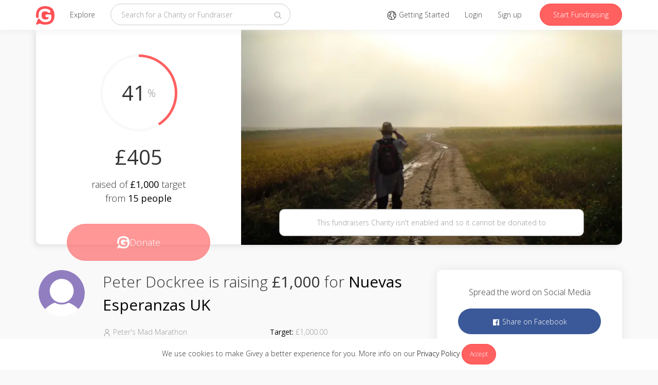

--- FILE ---
content_type: text/html; charset=utf-8
request_url: https://www.givey.com/wdfwfsplxu
body_size: 8542
content:
<!DOCTYPE html>
<html>
  <head>
    
<title>
    Peter&#39;s Mad Marathon
      -
      Online Social Fundraising Donation Platform
    | Givey
</title>
<meta charset="utf-8">
<meta name="viewport" content="width=device-width, initial-scale=1">

<meta name="author" content="Givey.com">
<meta name="copyright" content="Givey.com">
<meta name="robots" content="all">

<meta property="fb:app_id" content="435108327171831">
<meta property="og:title" content="Peter&#39;s Mad Marathon on Givey">
<meta property="og:url" content="https://www.givey.com/wdfwfsplxu">

  <meta property="og:description" content="On 25th October I'll be attempting to cover the 26.2 miles of the Beachy Head Marathon - hills, cross country terrain and over 200 steps! Please consider sponsoring me to help this great cause and encourage me up those hills!">
  <meta name="description" content="On 25th October I'll be attempting to cover the 26.2 miles of the Beachy Head Marathon - hills, cross country terrain and over 200 steps! Please consider sponsoring me to help this great cause and encourage me up those hills!">
  <meta name="twitter:description" content="On 25th October I'll be attempting to cover the 26.2 miles of the Beachy Head Marathon - hills, cross country terrain and over 200 steps! Please consider sponsoring me to help this great cause and encourage me up those hills!">

  <meta property="og:image" content="https://res.cloudinary.com/givey/image/upload/v1467107824/hero_images/wdfwfsplxu.jpg">
  <meta name="twitter:image" content="https://res.cloudinary.com/givey/image/upload/v1467107824/hero_images/wdfwfsplxu.jpg">

<meta property="og:type" content="giveyhq:fundraiser">

<meta name="twitter:card" content="summary">
<meta name="twitter:site" content="@GiveyHQ">
<meta name="twitter:title" content="Peter&#39;s Mad Marathon on Givey">

<meta name="p:domain_verify" content="b9c4dd783ecfefc63f6271b8640bd7c7">

<link href="https://www.givey.com/wdfwfsplxu" rel="canonical">
<link href="https://www.givey.com/assets/touchicon-ac384993c57835381aca5264c9d0984a4737fe855b7af728d5c017a9b2aeae56.png" rel="apple-touch-icon">

    <meta name="csrf-param" content="authenticity_token" />
<meta name="csrf-token" content="q-XDX_bYuLkzkyPW7BpNxGIzgubuJHy25qDSy7kUP5VDHucSxgX0zfcTJMlvgoQByk6UYEZ5Wps6_B987Ugjtw" />
    <link rel="icon" type="image/x-icon" href="https://www.givey.com/assets/favicon-9a2d3f4d37fa566ad9066c29253b4a1efc158b8597a16a3eb9d0047e16f8526c.png" />
    <link rel="preconnect" href="https://fonts.googleapis.com">
    <link rel="preconnect" href="https://fonts.gstatic.com" crossorigin>
    <link href="https://fonts.googleapis.com/css2?family=Montserrat:wght@300;400;500;600;700&family=Open+Sans:wght@300;400;500;600;700&display=swap" rel="stylesheet">
    <link rel="stylesheet" href="https://www.givey.com/assets/application-82b3f1f2845f3a8fdd8696f3c0827848794004208d0d8c1099d3e3753f63fb56.css" media="all" />
    
    <script src="https://www.givey.com/vite/assets/application-CAf2TWnE.js" crossorigin="anonymous" type="module"></script><link rel="modulepreload" href="https://www.givey.com/vite/assets/_commonjsHelpers-Cpj98o6Y.js" as="script" crossorigin="anonymous"><link rel="stylesheet" href="https://www.givey.com/vite/assets/application-tn0RQdqM.css" media="screen" />

  </head>

  <body class="fundraisers fundraisers action-show">
    <div class="cookie-law">
      We use cookies to make Givey a better experience for you. More info on our
      <a href="/privacy">Privacy Policy</a>
      <a class="cookie-law-close btn btn-sm btn-primary" href="#">Accept</a>
    </div>

      <nav class="navbar navbar-default navbar-fixed-top">
  <div class="container">
    <div class="navbar-header">
      <button class="navbar-toggle collapsed main-nav-collapse" type="button" data-toggle="collapse" data-target="#navbar-collapse">
        <span class="sr-only">Toggle navigation</span>
        <svg xmlns="http://www.w3.org/2000/svg" viewBox="0 0 32 32" width="16" height="16" fill="currentColor" class="carbon-icon"><path d="M4 6H28V8H4zM4 24H28V26H4zM4 12H28V14H4zM4 18H28V20H4z"/></svg>
      </button>
      <a class="navbar-brand" href="/">
        <img class="givey-logo-icon" width="50" height="50" src="https://www.givey.com/assets/logo-c4984a6b4b6a24f2ba0f98811565da3b0ce258a2dd51419f7a7dee684fa8dd1c.png" />
</a>      <ul class="nav navbar-nav">
        <li class="nav-explore-link ">
          <a href="/explore">Explore</a>
        </li>
      </ul>
    </div>
    <div class="collapse navbar-collapse" id="navbar-collapse">
      <form class="navbar-form navbar-left" data-no-validate="true" action="/charities" accept-charset="UTF-8" method="get">
        <div class="form-group">
          <input type="text" name="q" id="q" placeholder="Search for a Charity or Fundraiser" class="form-control search-input global-search" />
        </div>
        <button class="search-button" type="submit">
          <svg xmlns="http://www.w3.org/2000/svg" viewBox="0 0 32 32" width="16" height="16" fill="currentColor" class="carbon-icon"><path d="M29,27.5859l-7.5521-7.5521a11.0177,11.0177,0,1,0-1.4141,1.4141L27.5859,29ZM4,13a9,9,0,1,1,9,9A9.01,9.01,0,0,1,4,13Z"/></svg>
        </button>
</form>      <ul class="nav navbar-nav navbar-right">
        <li>
          <a href="/tours">
            <svg xmlns="http://www.w3.org/2000/svg" viewBox="0 0 32 32" width="20" height="20" fill="currentColor" class="carbon-icon"><path d="M16,2A14,14,0,1,0,30,16,14.0158,14.0158,0,0,0,16,2Zm5,3.1055a12.0136,12.0136,0,0,1,2.9158,1.8994L23.5034,8H21ZM13.3784,27.7026A11.9761,11.9761,0,0,1,8.1157,6.9761L9.4648,9h3.3423l-1.5,4H7.2793L5.8967,17.1475,8.4648,21h5l1.4319,2.1475ZM16,28c-.2034,0-.4016-.02-.6025-.03l1.3967-4.19a1.9876,1.9876,0,0,0-.2334-1.7412l-1.4319-2.1475A1.9962,1.9962,0,0,0,13.4648,19h-3.93L8.1033,16.8525,8.7207,15H11v2h2V14.1812l2.9363-7.83-1.8726-.7022L13.5571,7H10.5352L9.728,5.7891A11.7941,11.7941,0,0,1,19,4.395V8a2.0025,2.0025,0,0,0,2,2h2.5857A1.9865,1.9865,0,0,0,25,9.4141l.1406-.1407.2818-.68A11.9813,11.9813,0,0,1,27.3,12H22.5986a1.9927,1.9927,0,0,0-1.9719,1.665L20.03,17.1064a1.99,1.99,0,0,0,.991,2.086l2.1647,1.4638,1.4585,3.646A11.9577,11.9577,0,0,1,16,28Zm8.8145-8.6563L22.1,17.5088l-.1-.06L22.5986,14h5.2207a11.743,11.743,0,0,1-1.7441,8.4951Z"/></svg>
            <span class="hidden-md">Getting Started</span>
</a>        </li>
          <li>
            <a href="/login">Login</a>
          </li>
          <li>
            <a href="/signup">Sign up</a>
          </li>

          <li>
            <a class="navbar-link btn btn-primary hidden-xs hidden-sm" href="/fundraisers/new">Start Fundraising</a>
            <a class="navbar-link visible-xs visible-sm" href="/fundraisers/new">
              <svg xmlns="http://www.w3.org/2000/svg" viewBox="0 0 32 32" width="16" height="16" fill="currentColor" class="carbon-icon"><path d="M2 26H30V28H2zM25.4 9c.8-.8.8-2 0-2.8 0 0 0 0 0 0l-3.6-3.6c-.8-.8-2-.8-2.8 0 0 0 0 0 0 0l-15 15V24h6.4L25.4 9zM20.4 4L24 7.6l-3 3L17.4 7 20.4 4zM6 22v-3.6l10-10 3.6 3.6-10 10H6z"/></svg>
              Start Fundraising
</a>          </li>
      </ul>
    </div>
  </div>
</nav>

      
    

<div class="container">
  <header class="profile-header ">
    <div class="clearfix">
      <div class="profile-header-left">
        <div class="radial-progress progress-41">
          <div class="radial-progress-bar">
            <p>
              41
            </p>
            <p class="percentage-icon">%</p>
          </div>
        </div>
        <p class="amount-raised">
            £405
        </p>
        <p class="amount-target">
            raised of
            <span>£1,000</span>
            target from
          <span>
            15 people
          </span>
        </p>
        <a class="donate-button disabled" href="/donations/new?charity_id=7775&amp;fundraiser_id=1499">
          <img width="24" height="24" src="https://www.givey.com/assets/logo-white-236af8d375f57b5ffb8542cf08fb4d80be59386cf302b9edc8f329041f7a7f76.png" />
          <span>Donate</span>
</a>      </div>
      <div class="profile-header-right background-red">
        <img alt="" class="hero-image" src="https://res.cloudinary.com/givey/image/upload/c_fill,h_420,w_740/f_auto/v1467107824/hero_images/wdfwfsplxu.jpg" title="" />
          <div class="alert alert-white text-center">
              <p>This fundraisers Charity isn't enabled and so it cannot be donated to</p>
          </div>
      </div>
    </div>
  </header>

  <div class="row">
    <div class="col-md-8 col-xs-12 col-sm-12">
      <div class="profile-info">
        <div class="profile-info-header">
          <div class="row">
            <div class="col-md-2 col-xs-12 col-sm-12 hidden-xs hidden-sm">
              <div class="avatar avatar-medium"><a href="/peterdockree"><img class="avatars-peterdockree" width="90" height="90" src="https://res.cloudinary.com/givey/image/upload/w_90,h_90/default_user_purple.png" /></a></div>
            </div>
            <div class="col-xs-12 col-sm-12 visible-xs visible-sm">
            </div>

            <div class="col-md-10 col-xs-12 col-sm-12">
              <div class="profile-tagline">
                    Peter Dockree
                    is raising
                    <span class="bold">£1,000</span>
                  for
                  <span class="bold"><a href="/nuevasesperanzas">Nuevas Esperanzas UK</a></span>
              </div>
            </div>
          </div>
        </div>
        <div class="profile-info-footer">
          <div class="row">
            <div class="col-md-2 hidden-xs hidden-sm"></div>
            <div class="col-md-10 col-xs-12 col-sm-12">
              <div class="row">
                <div class="col-xs-6">
                  <svg xmlns="http://www.w3.org/2000/svg" viewBox="0 0 32 32" width="16" height="16" fill="currentColor" class="carbon-icon"><path d="M16 4a5 5 0 11-5 5 5 5 0 015-5m0-2a7 7 0 107 7A7 7 0 0016 2zM26 30H24V25a5 5 0 00-5-5H13a5 5 0 00-5 5v5H6V25a7 7 0 017-7h6a7 7 0 017 7z"/></svg>
                  Peter&#39;s Mad Marathon
                </div>
                <div class="col-xs-3">
                      <span>
                        <strong>Target:</strong>
                        £1,000.00
                      </span>
                </div>
                <div class="col-xs-3">
                </div>
                <div class="col-md-3 hidden-xs hidden-sm"></div>
              </div>
            </div>
          </div>
        </div>
      </div>
      <div class="profile-story">
        <div class="row">
          <div class="col-md-2 col-xs-12 col-sm-12">
            <h5>About</h5>
          </div>
          <div class="col-md-8 col-xs-12 col-sm-12">
            On 25th October I'll be attempting to cover the 26.2 miles of the Beachy Head Marathon - hills, cross country terrain and over 200 steps! Please consider sponsoring me to help this great cause and encourage me up those hills!

            <div
  id="render_async_3693294e391768854620"
  class=""
>
  
</div>


          </div>
        </div>
      </div>

      <div class="panel panel-default timeline">
        <div class="panel-heading">
          <p>Timeline</p>
        </div>
        <div class="panel-body">
          <div
  id="render_async_222a70e3661768854620"
  class=""
>
  
</div>


        </div>
      </div>
    </div>


    <div class="col-md-4 col-xs-12">
      <div class="panel panel-default profile-share-panel">
        <div class="panel-body">
          <p>Spread the word on Social Media</p>
          <a class="btn btn-fb" target="_blank" title="Share with Facebook" data-action="facebook" href="//www.facebook.com/sharer/sharer.php?u=https://www.givey.com/wdfwfsplxu">
            <svg xmlns="http://www.w3.org/2000/svg" viewBox="0 0 32 32" width="16" height="16" fill="currentColor" class="carbon-icon"><path d="M26.67,4H5.33A1.34,1.34,0,0,0,4,5.33V26.67A1.34,1.34,0,0,0,5.33,28H16.82V18.72H13.7V15.09h3.12V12.42c0-3.1,1.89-4.79,4.67-4.79.93,0,1.86,0,2.79.14V11H22.37c-1.51,0-1.8.72-1.8,1.77v2.31h3.6l-.47,3.63H20.57V28h6.1A1.34,1.34,0,0,0,28,26.67V5.33A1.34,1.34,0,0,0,26.67,4Z"/></svg>
            Share on Facebook
</a>          <a class="btn btn-twitter" target="_blank" title="Share with Twitter" data-action="twitter" href="//twitter.com/intent/tweet?status=Peter%27s+Mad+Marathon+on+Givey+https%3A%2F%2Fwww.givey.com%2Fwdfwfsplxu%3Futm_source%3Dtwitter%26utm_campaign%3Dwdfwfsplxu">
            <svg xmlns="http://www.w3.org/2000/svg" viewBox="0 0 32 32" width="16" height="16" fill="currentColor" class="carbon-icon"><path d="M11.5475,25.7523c9.0566,0,14.0102-7.5034,14.0102-14.0102,0-.2131,0-.4253-.0144-.6365,.9637-.697,1.7955-1.5601,2.4566-2.5488-.8987,.3982-1.852,.6594-2.8282,.7747,1.0279-.6154,1.7972-1.5833,2.1648-2.7235-.9666,.5736-2.024,.9778-3.1267,1.1952-1.8648-1.9829-4.984-2.0786-6.9669-.2138-1.2788,1.2026-1.8214,2.9947-1.4245,4.7047-3.9591-.1985-7.6479-2.0685-10.1482-5.1446-1.3069,2.2499-.6394,5.1282,1.5245,6.5731-.7836-.0232-1.5501-.2346-2.2349-.6163v.0624c.0006,2.3439,1.6529,4.3628,3.9504,4.8269-.7249,.1977-1.4855,.2266-2.2234,.0845,.6451,2.0058,2.4937,3.38,4.6003,3.4195-1.7436,1.3703-3.8975,2.1142-6.1152,2.112-.3918-.0008-.7832-.0245-1.1722-.071,2.2518,1.4451,4.8719,2.2116,7.5475,2.208"/></svg>
            Share on Twitter
</a>        </div>
      </div>
      <div class="panel panel-default fundraiser-charity-panel">
        <div class="panel-heading">
          <p>Fundraising for</p>
        </div>
        <div class="panel-body">
          <div class="media"><div class="media-left media-middle"><div class="avatar avatar-medium"><a href="/nuevasesperanzas"><img class="g7hgvmyqdjoxgzhquo9q" width="90" height="90" src="https://res.cloudinary.com/givey/image/upload/c_thumb,h_90,w_90/v1406814071/g7hgvmyqdjoxgzhquo9q.png" /></a></div></div><div class="media-body"><h5 class="media-title"><a href="/nuevasesperanzas">Nuevas Esperanzas UK</a><span></span></h5></div></div>
          <p class="fundraiser-charity-description">
              Nuevas Esperanzas encourages the development of sustainable livelihoods in an environmentally sensitive and disaster vulnerable part of w...
          </p>
        </div>
      </div>
      <div class="panel panel-default profile-donations">
        <div class="panel-heading">
          <p>Donations</p>
        </div>
        <div class="panel-body">
          <div
  id="render_async_5d78fa74b11768854620"
  class=""
>
  
</div>


        </div>
      </div>
    </div>
  </div>
</div>


      <footer>
  <div class="container">

    <div class="footer-links">
      <div class="row">
        <div class="col-md-1 col-xs-12">
          <a href="/">
            <img class="givey-logo-icon" width="32" height="32" src="https://www.givey.com/assets/logo-c4984a6b4b6a24f2ba0f98811565da3b0ce258a2dd51419f7a7dee684fa8dd1c.png" />
</a>        </div>
        <div class="col-md-8 site-links col-xs-12">
          <div class="row">
            <div class="col-md-3 col-xs-6 col-sm-6">
              <h6>About Givey</h6>
              <ul class="list-unstyled">
                <li><a href="/about">About us</a></li>
                <li><a href="https://support.givey.com">FAQ and support</a></li>
                <li><a href="https://blog.givey.com">Givey Blog</a></li>
              </ul>
            </div>
            <div class="col-md-3 col-xs-6 col-sm-6">
              <h6>Site</h6>
              <ul class="list-unstyled">
                <li><a href="/terms">Terms and conditions</a></li>
                <li><a href="/privacy">Privacy policy &amp; GDPR</a></li>
                <li><a href="/contact">Contact us</a></li>
              </ul>
            </div>
            <div class="col-md-3 hidden-xs hidden-sm">
              <h6>Getting started</h6>
              <ul class="list-unstyled">
                <li><a href="/charity">Creating a Charity</a></li>
                <li><a href="/project">Creating a Project</a></li>
                <li><a href="/fundraising">Setting up a Fundraiser</a></li>
              </ul>
            </div>
            <div class="col-md-3 hidden-xs hidden-sm">
              <h6>News</h6>
              <ul class="list-unstyled">
                <li><a target="_blank" rel="nofollow" href="https://charitydigital.org.uk/topics/the-best-online-fundraising-platforms-for-charities-5324">Charity Digital</a></li>
                <li><a target="_blank" rel="nofollow" href="https://community.givey.com/givey-community">Givey Community</a></li>
                <li><a target="_blank" rel="nofollow" href="https://blog.givey.com/2020/11/27/switch2givey/">Switch2Givey</a></li>
              </ul>
            </div>
          </div>
        </div>
        <div class="col-md-3 col-xs-12">
          <div class="footer-social-icons">
            <div class="footer-social-icon">
              <a target="_blank" rel="nofollow" href="https://www.facebook.com/GiveyHQ">
                <svg xmlns="http://www.w3.org/2000/svg" viewBox="0 0 32 32" width="16" height="16" fill="currentColor" class="carbon-icon"><path d="M26.67,4H5.33A1.34,1.34,0,0,0,4,5.33V26.67A1.34,1.34,0,0,0,5.33,28H16.82V18.72H13.7V15.09h3.12V12.42c0-3.1,1.89-4.79,4.67-4.79.93,0,1.86,0,2.79.14V11H22.37c-1.51,0-1.8.72-1.8,1.77v2.31h3.6l-.47,3.63H20.57V28h6.1A1.34,1.34,0,0,0,28,26.67V5.33A1.34,1.34,0,0,0,26.67,4Z"/></svg>
</a>            </div>
            <div class="footer-social-icon">
              <a target="_blank" rel="nofollow" href="https://www.instagram.com/GiveyHQ">
                <svg xmlns="http://www.w3.org/2000/svg" viewBox="0 0 32 32" width="16" height="16" fill="currentColor" class="carbon-icon"><circle cx="22.406" cy="9.594" r="1.44"/><path d="M16,9.8378A6.1622,6.1622,0,1,0,22.1622,16,6.1622,6.1622,0,0,0,16,9.8378ZM16,20a4,4,0,1,1,4-4A4,4,0,0,1,16,20Z"/><path d="M16,6.1622c3.2041,0,3.5837.0122,4.849.07a6.6418,6.6418,0,0,1,2.2283.4132,3.9748,3.9748,0,0,1,2.2774,2.2774,6.6418,6.6418,0,0,1,.4132,2.2283c.0577,1.2653.07,1.6449.07,4.849s-.0122,3.5837-.07,4.849a6.6418,6.6418,0,0,1-.4132,2.2283,3.9748,3.9748,0,0,1-2.2774,2.2774,6.6418,6.6418,0,0,1-2.2283.4132c-1.2652.0577-1.6446.07-4.849.07s-3.5838-.0122-4.849-.07a6.6418,6.6418,0,0,1-2.2283-.4132,3.9748,3.9748,0,0,1-2.2774-2.2774,6.6418,6.6418,0,0,1-.4132-2.2283c-.0577-1.2653-.07-1.6449-.07-4.849s.0122-3.5837.07-4.849a6.6418,6.6418,0,0,1,.4132-2.2283A3.9748,3.9748,0,0,1,8.9227,6.6453a6.6418,6.6418,0,0,1,2.2283-.4132c1.2653-.0577,1.6449-.07,4.849-.07M16,4c-3.259,0-3.6677.0138-4.9476.0722A8.8068,8.8068,0,0,0,8.14,4.63,6.1363,6.1363,0,0,0,4.63,8.14a8.8068,8.8068,0,0,0-.5578,2.9129C4.0138,12.3323,4,12.741,4,16s.0138,3.6677.0722,4.9476A8.8074,8.8074,0,0,0,4.63,23.8605a6.1363,6.1363,0,0,0,3.51,3.51,8.8068,8.8068,0,0,0,2.9129.5578C12.3323,27.9862,12.741,28,16,28s3.6677-.0138,4.9476-.0722a8.8074,8.8074,0,0,0,2.9129-.5578,6.1363,6.1363,0,0,0,3.51-3.51,8.8074,8.8074,0,0,0,.5578-2.9129C27.9862,19.6677,28,19.259,28,16s-.0138-3.6677-.0722-4.9476A8.8068,8.8068,0,0,0,27.37,8.14a6.1363,6.1363,0,0,0-3.51-3.5095,8.8074,8.8074,0,0,0-2.9129-.5578C19.6677,4.0138,19.259,4,16,4Z"/></svg>
</a>            </div>
            <div class="footer-social-icon">
              <a target="_blank" rel="nofollow" href="https://www.youtube.com/GiveyTV">
                <svg xmlns="http://www.w3.org/2000/svg" viewBox="0 0 32 32" width="16" height="16" fill="currentColor" class="carbon-icon"><path d="M29.41,9.26a3.5,3.5,0,0,0-2.47-2.47C24.76,6.2,16,6.2,16,6.2s-8.76,0-10.94.59A3.5,3.5,0,0,0,2.59,9.26,36.13,36.13,0,0,0,2,16a36.13,36.13,0,0,0,.59,6.74,3.5,3.5,0,0,0,2.47,2.47C7.24,25.8,16,25.8,16,25.8s8.76,0,10.94-.59a3.5,3.5,0,0,0,2.47-2.47A36.13,36.13,0,0,0,30,16,36.13,36.13,0,0,0,29.41,9.26ZM13.2,20.2V11.8L20.47,16Z"/></svg>
</a>            </div>
            <div class="footer-social-icon">
              <a target="_blank" rel="nofollow" href="https://www.linkedin.com/company/2459952">
                <svg xmlns="http://www.w3.org/2000/svg" viewBox="0 0 32 32" width="16" height="16" fill="currentColor" class="carbon-icon"><path d="M26.2,4H5.8C4.8,4,4,4.8,4,5.7v20.5c0,0.9,0.8,1.7,1.8,1.7h20.4c1,0,1.8-0.8,1.8-1.7V5.7C28,4.8,27.2,4,26.2,4z M11.1,24.4	H7.6V13h3.5V24.4z M9.4,11.4c-1.1,0-2.1-0.9-2.1-2.1c0-1.2,0.9-2.1,2.1-2.1c1.1,0,2.1,0.9,2.1,2.1S10.5,11.4,9.4,11.4z M24.5,24.3	H21v-5.6c0-1.3,0-3.1-1.9-3.1c-1.9,0-2.1,1.5-2.1,2.9v5.7h-3.5V13h3.3v1.5h0.1c0.5-0.9,1.7-1.9,3.4-1.9c3.6,0,4.3,2.4,4.3,5.5V24.3z"/></svg>
</a>            </div>
            <div class="footer-social-icon">
              <a target="_blank" rel="nofollow" href="https://www.pinterest.co.uk/giveyhq/">
                <svg xmlns="http://www.w3.org/2000/svg" viewBox="0 0 32 32" width="16" height="16" fill="currentColor" class="carbon-icon"><path d="M16,2a14,14,0,0,0-5.1,27,13.24,13.24,0,0,1,0-4l1.65-7A5.05,5.05,0,0,1,12.17,16c0-1.94,1.13-3.4,2.53-3.4a1.76,1.76,0,0,1,1.77,2c0,1.2-.76,3-1.16,4.66a2,2,0,0,0,2.08,2.53c2.48,0,4.4-2.63,4.4-6.41a5.53,5.53,0,0,0-5.85-5.7,6.06,6.06,0,0,0-6.32,6.08,5.42,5.42,0,0,0,1,3.19.44.44,0,0,1,.1.4c-.11.44-.35,1.4-.39,1.59s-.21.31-.47.19c-1.75-.82-2.84-3.37-2.84-5.43,0-4.41,3.21-8.47,9.25-8.47,4.85,0,8.63,3.46,8.63,8.09,0,4.82-3,8.7-7.27,8.7a3.76,3.76,0,0,1-3.21-1.6l-.87,3.33a15.55,15.55,0,0,1-1.74,3.67A14.17,14.17,0,0,0,16,30,14,14,0,0,0,16,2"/></svg>
</a>            </div>
              <div class="footer-social-icon footer-language">
                <a href="#">
                  <span class="flag-icon flag-icon flag-icon-en"></span>
</a>              </div>
              <div class="language-selector">
                <h5 class="text-muted">Select your language</h5>
                  <p>
                    <a href="/wdfwfsplxu?locale=en_GB">
                      <span class="flag-icon flag-icon-en"></span>
                      English
</a>                  </p>
                  <p>
                    <a href="/wdfwfsplxu?locale=es">
                      <span class="flag-icon flag-icon-es"></span>
                      Spanish
</a>                  </p>
              </div>
          </div>
        </div>
      </div>
    </div>

    <div class="footer-copyright">
      &copy;
      2026
      Givey. All rights reserved
    </div>
  </div>
</footer>

    <div class="givey-modal">
  <div class="modal-close">
    <svg xmlns="http://www.w3.org/2000/svg" viewBox="0 0 32 32" width="16" height="16" fill="currentColor" class="carbon-icon"><path d="M17.4141 16L24 9.4141 22.5859 8 16 14.5859 9.4143 8 8 9.4141 14.5859 16 8 22.5859 9.4143 24 16 17.4141 22.5859 24 24 22.5859 17.4141 16z"/></svg>
  </div>

  <div class="modal-content">
    <h3 class="modal-title"></h3>
    <h5 class="modal-subtitle text-muted"></h5>

    <div class="modal-inner"></div>
  </div>

  <div class="modal-loading">
    <img width="20" height="20" src="https://www.givey.com/assets/loading-4e664bbcab07bcf5e4b2f0bf7a3002e7c12ad53c27bf1bf15c6028dcf6547062.gif" />
  </div>
</div>
<div class="givey-modal-overlay"></div>


      <script nonce="false">
//<![CDATA[


      (function() {
  function createEvent(name, container) {
    var event = undefined;
    if (typeof(Event) === 'function') {
      event = new Event(name);
    } else {
      event = document.createEvent('Event');
      event.initEvent(name, true, true);
    }
    event.container = container
    return event;
  }

  function _runAfterDocumentLoaded(callback) {
    document.addEventListener("DOMContentLoaded", callback);
  }

  function _makeRequest(currentRetryCount) {
    var request = new XMLHttpRequest();
    var asyncRequest = true;
    var SUCCESS = 200;
    var ERROR = 400;

    request.open('GET', '/fundraisers/wdfwfsplxu/gallery', asyncRequest);

    var headers = {"X-Requested-With":"XMLHttpRequest"};
    var csrfTokenElement = document.querySelector('meta[name="csrf-token"]');
    if (csrfTokenElement)
      headers['X-CSRF-Token'] = csrfTokenElement.content;


    Object.keys(headers).map(function(key) {
      request.setRequestHeader(key, headers[key]);
    });

    request.setRequestHeader('X-Requested-With', 'XMLHttpRequest');

    request.onreadystatechange = function() {
      if (request.readyState === 4) {
        if (request.status >= SUCCESS && request.status < ERROR) {
          var container = document.getElementById('render_async_3693294e391768854620');

          // If user navigated away before the request completed
          if (!container) return;

          container.outerHTML = request.response;

          var loadEvent = createEvent('render_async_load', container);
          document.dispatchEvent(loadEvent);

        } else {
          var skipErrorMessage = false;

          if (skipErrorMessage) return;

          var container = document.getElementById('render_async_3693294e391768854620');
          if (!container) return;

          container.outerHTML = '';

          var errorEvent = createEvent(
            "render_async_error",
            container
          );
          errorEvent.retryCount = currentRetryCount

          document.dispatchEvent(errorEvent);
        }
      }
    };

    var body = "";
    request.send(body);
  };


  var _renderAsyncFunction = _makeRequest;

  var _interval;


  _runAfterDocumentLoaded(_renderAsyncFunction);
})();


//]]>
</script>  <script nonce="false">
//<![CDATA[


      (function() {
  function createEvent(name, container) {
    var event = undefined;
    if (typeof(Event) === 'function') {
      event = new Event(name);
    } else {
      event = document.createEvent('Event');
      event.initEvent(name, true, true);
    }
    event.container = container
    return event;
  }

  function _runAfterDocumentLoaded(callback) {
    document.addEventListener("DOMContentLoaded", callback);
  }

  function _makeRequest(currentRetryCount) {
    var request = new XMLHttpRequest();
    var asyncRequest = true;
    var SUCCESS = 200;
    var ERROR = 400;

    request.open('GET', '/fundraisers/wdfwfsplxu/timeline', asyncRequest);

    var headers = {"X-Requested-With":"XMLHttpRequest"};
    var csrfTokenElement = document.querySelector('meta[name="csrf-token"]');
    if (csrfTokenElement)
      headers['X-CSRF-Token'] = csrfTokenElement.content;


    Object.keys(headers).map(function(key) {
      request.setRequestHeader(key, headers[key]);
    });

    request.setRequestHeader('X-Requested-With', 'XMLHttpRequest');

    request.onreadystatechange = function() {
      if (request.readyState === 4) {
        if (request.status >= SUCCESS && request.status < ERROR) {
          var container = document.getElementById('render_async_222a70e3661768854620');

          // If user navigated away before the request completed
          if (!container) return;

          container.outerHTML = request.response;

          var loadEvent = createEvent('render_async_load', container);
          document.dispatchEvent(loadEvent);

        } else {
          var skipErrorMessage = false;

          if (skipErrorMessage) return;

          var container = document.getElementById('render_async_222a70e3661768854620');
          if (!container) return;

          container.outerHTML = '';

          var errorEvent = createEvent(
            "render_async_error",
            container
          );
          errorEvent.retryCount = currentRetryCount

          document.dispatchEvent(errorEvent);
        }
      }
    };

    var body = "";
    request.send(body);
  };


  var _renderAsyncFunction = _makeRequest;

  var _interval;


  _runAfterDocumentLoaded(_renderAsyncFunction);
})();


//]]>
</script>  <script nonce="false">
//<![CDATA[


      (function() {
  function createEvent(name, container) {
    var event = undefined;
    if (typeof(Event) === 'function') {
      event = new Event(name);
    } else {
      event = document.createEvent('Event');
      event.initEvent(name, true, true);
    }
    event.container = container
    return event;
  }

  function _runAfterDocumentLoaded(callback) {
    document.addEventListener("DOMContentLoaded", callback);
  }

  function _makeRequest(currentRetryCount) {
    var request = new XMLHttpRequest();
    var asyncRequest = true;
    var SUCCESS = 200;
    var ERROR = 400;

    request.open('GET', '/fundraisers/wdfwfsplxu/donations', asyncRequest);

    var headers = {"X-Requested-With":"XMLHttpRequest"};
    var csrfTokenElement = document.querySelector('meta[name="csrf-token"]');
    if (csrfTokenElement)
      headers['X-CSRF-Token'] = csrfTokenElement.content;


    Object.keys(headers).map(function(key) {
      request.setRequestHeader(key, headers[key]);
    });

    request.setRequestHeader('X-Requested-With', 'XMLHttpRequest');

    request.onreadystatechange = function() {
      if (request.readyState === 4) {
        if (request.status >= SUCCESS && request.status < ERROR) {
          var container = document.getElementById('render_async_5d78fa74b11768854620');

          // If user navigated away before the request completed
          if (!container) return;

          container.outerHTML = request.response;

          var loadEvent = createEvent('render_async_load', container);
          document.dispatchEvent(loadEvent);

        } else {
          var skipErrorMessage = false;

          if (skipErrorMessage) return;

          var container = document.getElementById('render_async_5d78fa74b11768854620');
          if (!container) return;

          container.outerHTML = '';

          var errorEvent = createEvent(
            "render_async_error",
            container
          );
          errorEvent.retryCount = currentRetryCount

          document.dispatchEvent(errorEvent);
        }
      }
    };

    var body = "";
    request.send(body);
  };


  var _renderAsyncFunction = _makeRequest;

  var _interval;


  _runAfterDocumentLoaded(_renderAsyncFunction);
})();


//]]>
</script>


    <div id="fb-root"></div>

    <div class="js-notifications"></div>

    <script src="https://www.givey.com/assets/application-8406b98abe06ca27cc1b9beda4219d541907a29b04e21b5892943dcc238cc686.js"></script>

<script async src="https://www.googletagmanager.com/gtag/js?id=G-3Y0TKSBQJS"></script>
<script>
  window.dataLayer = window.dataLayer || [];
  function gtag(){dataLayer.push(arguments);}
  gtag('js', new Date());
  gtag('config', 'G-3Y0TKSBQJS');
</script>

  <script>
    (function(i,s,o,g,r,a,m){i['GoogleAnalyticsObject']=r;i[r]=i[r]||function(){
    (i[r].q=i[r].q||[]).push(arguments)},i[r].l=1*new Date();a=s.createElement(o),
    m=s.getElementsByTagName(o)[0];a.async=1;a.src=g;m.parentNode.insertBefore(a,m)
    })(window,document,'script','//www.google-analytics.com/analytics.js','ga');
    ga('create', "UA-23525181-5", 'auto');
    ga('require', 'linkid', 'linkid.js');
    ga('send', 'pageview');
  </script>
<script src="https://www.givey.com/assets/modernizr-8db0306c8a5d7428f8f187a13f2165ae4a1e5282eded96160c4023ee3cfefd00.js"></script>
<script>
  Modernizr.load([
    {
      test: Modernizr.mq('only all'),
      nope: "https://www.givey.com/assets/respond-f2103036a26b5163d03e678981a648ceff717ad44d2a5792d34e26db2942008e.js"
    }
  ]);
</script>
<script src="https://apis.google.com/js/platform.js" async defer></script>

<script>
  {parsetags: "explicit"}
  Givey.module('social').facebook_app_id = '435108327171831';
</script>

  <script src="//js.honeybadger.io/v0.4/honeybadger.min.js"></script>
  <script>
    Honeybadger.configure({
      api_key: "",
      environment: "production",
    });
  </script>


  <script>
    !function(f,b,e,v,n,t,s){if(f.fbq)return;n=f.fbq=function(){n.callMethod?
    n.callMethod.apply(n,arguments):n.queue.push(arguments)};if(!f._fbq)f._fbq=n;
    n.push=n;n.loaded=!0;n.version='2.0';n.queue=[];t=b.createElement(e);t.async=!0;
    t.src=v;s=b.getElementsByTagName(e)[0];s.parentNode.insertBefore(t,s)}(window,
    document,'script','https://connect.facebook.net/en_US/fbevents.js');

    fbq('init', '1769355523284208');
    fbq('track', "PageView");
  </script>
  <noscript>
    <img height="1" width="1" style="display:none" src="https://www.facebook.com/tr?id=1769355523284208&ev=PageView&noscript=1">
  </noscript>

<script type="text/javascript">$.cloudinary.config({"api_key":"576364515319143","cloud_name":"givey","private_cdn":false});</script>

    
  <script defer src="https://static.cloudflareinsights.com/beacon.min.js/vcd15cbe7772f49c399c6a5babf22c1241717689176015" integrity="sha512-ZpsOmlRQV6y907TI0dKBHq9Md29nnaEIPlkf84rnaERnq6zvWvPUqr2ft8M1aS28oN72PdrCzSjY4U6VaAw1EQ==" data-cf-beacon='{"version":"2024.11.0","token":"ffaac165fbb14b889f6f3136e28c6fc2","server_timing":{"name":{"cfCacheStatus":true,"cfEdge":true,"cfExtPri":true,"cfL4":true,"cfOrigin":true,"cfSpeedBrain":true},"location_startswith":null}}' crossorigin="anonymous"></script>
</body>
</html>


--- FILE ---
content_type: text/html; charset=utf-8
request_url: https://www.givey.com/fundraisers/wdfwfsplxu/gallery
body_size: -157
content:
<div class="fundraiser-gallery">

</div>


--- FILE ---
content_type: text/html; charset=utf-8
request_url: https://www.givey.com/fundraisers/wdfwfsplxu/timeline
body_size: 166
content:
<ul class="list-unstyled">

  <li class="timeline-item">
    <div class="row">
      <div class="col-md-1 hidden-xs hidden-sm">
        <div class="timeline-bullet bullet-blue">
          <div class="timeline-bullet-inner"></div>
        </div>
      </div>
      <div class="col-md-11 col-xs-12">
        <div class="row">
          <div class="col-xs-9">
            <p class="timeline-header">
              <a href="/peterdockree">Peter Dockree</a>
              created this fundraiser
            </p>
          </div>
          <div class="col-xs-3 timeline-date">
            <date title="September 15, 2014 21:03">over 11 years</date>
          </div>
        </div>
      </div>
    </div>
  </li>
</ul>


--- FILE ---
content_type: text/html; charset=utf-8
request_url: https://www.givey.com/fundraisers/wdfwfsplxu/donations
body_size: 575
content:
  <ul class="list-unstyled">
      <li>
        <div class="row">
          <div class="col-md-8">
                <a class="donor-name" href="/louisesnelling">Louise Snelling</a>
            <p>
              
            </p>
          </div>
          <div class="col-md-4 donation-created-at text-right">
            <p><date title="October 28, 2014 12:22">11y</date></p>
          </div>
        </div>
        <div class="row donation-actions">
          <div class="col-md-6">
            <a href="/donations/MTQxNDQ5ODk3NHF0WG0">
              <svg xmlns="http://www.w3.org/2000/svg" viewBox="0 0 32 32" width="16" height="16" fill="currentColor" class="carbon-icon"><path d="M16,4c6.6,0,12,5.4,12,12s-5.4,12-12,12S4,22.6,4,16S9.4,4,16,4 M16,2C8.3,2,2,8.3,2,16s6.3,14,14,14s14-6.3,14-14	S23.7,2,16,2z"/><path d="M24 15L17 15 17 8 15 8 15 15 8 15 8 17 15 17 15 24 17 24 17 17 24 17z"/></svg>
              Reply
</a>          </div>
          <div class="col-md-6">
            <a href="/donations/MTQxNDQ5ODk3NHF0WG0">
              <svg xmlns="http://www.w3.org/2000/svg" viewBox="0 0 32 32" width="16" height="16" fill="currentColor" class="carbon-icon"><path d="M17.74,30,16,29l4-7h6a2,2,0,0,0,2-2V8a2,2,0,0,0-2-2H6A2,2,0,0,0,4,8V20a2,2,0,0,0,2,2h9v2H6a4,4,0,0,1-4-4V8A4,4,0,0,1,6,4H26a4,4,0,0,1,4,4V20a4,4,0,0,1-4,4H21.16Z"/><path d="M8 10H24V12H8zM8 16H18V18H8z"/></svg>
              0
              Comments
</a>          </div>
        </div>
      </li>
      <li>
        <div class="row">
          <div class="col-md-8">
                
            <p>
              
            </p>
          </div>
          <div class="col-md-4 donation-created-at text-right">
            <p><date title="October 25, 2014 22:03">11y</date></p>
          </div>
        </div>
        <div class="row donation-actions">
          <div class="col-md-6">
            <a href="/donations/MTQxNDI3NDYyNFAxaUU">
              <svg xmlns="http://www.w3.org/2000/svg" viewBox="0 0 32 32" width="16" height="16" fill="currentColor" class="carbon-icon"><path d="M16,4c6.6,0,12,5.4,12,12s-5.4,12-12,12S4,22.6,4,16S9.4,4,16,4 M16,2C8.3,2,2,8.3,2,16s6.3,14,14,14s14-6.3,14-14	S23.7,2,16,2z"/><path d="M24 15L17 15 17 8 15 8 15 15 8 15 8 17 15 17 15 24 17 24 17 17 24 17z"/></svg>
              Reply
</a>          </div>
          <div class="col-md-6">
            <a href="/donations/MTQxNDI3NDYyNFAxaUU">
              <svg xmlns="http://www.w3.org/2000/svg" viewBox="0 0 32 32" width="16" height="16" fill="currentColor" class="carbon-icon"><path d="M17.74,30,16,29l4-7h6a2,2,0,0,0,2-2V8a2,2,0,0,0-2-2H6A2,2,0,0,0,4,8V20a2,2,0,0,0,2,2h9v2H6a4,4,0,0,1-4-4V8A4,4,0,0,1,6,4H26a4,4,0,0,1,4,4V20a4,4,0,0,1-4,4H21.16Z"/><path d="M8 10H24V12H8zM8 16H18V18H8z"/></svg>
              0
              Comments
</a>          </div>
        </div>
      </li>
      <li>
        <div class="row">
          <div class="col-md-8">
                <a class="donor-name" href="/johnpennells">John Pennells</a>
            <p>
              
            </p>
          </div>
          <div class="col-md-4 donation-created-at text-right">
            <p><date title="October 25, 2014 07:24">11y</date></p>
          </div>
        </div>
        <div class="row donation-actions">
          <div class="col-md-6">
            <a href="/donations/MTQxNDIyMTg3NjBTZjU">
              <svg xmlns="http://www.w3.org/2000/svg" viewBox="0 0 32 32" width="16" height="16" fill="currentColor" class="carbon-icon"><path d="M16,4c6.6,0,12,5.4,12,12s-5.4,12-12,12S4,22.6,4,16S9.4,4,16,4 M16,2C8.3,2,2,8.3,2,16s6.3,14,14,14s14-6.3,14-14	S23.7,2,16,2z"/><path d="M24 15L17 15 17 8 15 8 15 15 8 15 8 17 15 17 15 24 17 24 17 17 24 17z"/></svg>
              Reply
</a>          </div>
          <div class="col-md-6">
            <a href="/donations/MTQxNDIyMTg3NjBTZjU">
              <svg xmlns="http://www.w3.org/2000/svg" viewBox="0 0 32 32" width="16" height="16" fill="currentColor" class="carbon-icon"><path d="M17.74,30,16,29l4-7h6a2,2,0,0,0,2-2V8a2,2,0,0,0-2-2H6A2,2,0,0,0,4,8V20a2,2,0,0,0,2,2h9v2H6a4,4,0,0,1-4-4V8A4,4,0,0,1,6,4H26a4,4,0,0,1,4,4V20a4,4,0,0,1-4,4H21.16Z"/><path d="M8 10H24V12H8zM8 16H18V18H8z"/></svg>
              0
              Comments
</a>          </div>
        </div>
      </li>
      <li>
        <div class="row">
          <div class="col-md-8">
                <a class="donor-name" href="/helenforster">Helen Peacock</a>
            <p>
              
            </p>
          </div>
          <div class="col-md-4 donation-created-at text-right">
            <p><date title="October 24, 2014 10:18">11y</date></p>
          </div>
        </div>
        <div class="row donation-actions">
          <div class="col-md-6">
            <a href="/donations/MTQxNDE0NTkzNmhTRlI">
              <svg xmlns="http://www.w3.org/2000/svg" viewBox="0 0 32 32" width="16" height="16" fill="currentColor" class="carbon-icon"><path d="M16,4c6.6,0,12,5.4,12,12s-5.4,12-12,12S4,22.6,4,16S9.4,4,16,4 M16,2C8.3,2,2,8.3,2,16s6.3,14,14,14s14-6.3,14-14	S23.7,2,16,2z"/><path d="M24 15L17 15 17 8 15 8 15 15 8 15 8 17 15 17 15 24 17 24 17 17 24 17z"/></svg>
              Reply
</a>          </div>
          <div class="col-md-6">
            <a href="/donations/MTQxNDE0NTkzNmhTRlI">
              <svg xmlns="http://www.w3.org/2000/svg" viewBox="0 0 32 32" width="16" height="16" fill="currentColor" class="carbon-icon"><path d="M17.74,30,16,29l4-7h6a2,2,0,0,0,2-2V8a2,2,0,0,0-2-2H6A2,2,0,0,0,4,8V20a2,2,0,0,0,2,2h9v2H6a4,4,0,0,1-4-4V8A4,4,0,0,1,6,4H26a4,4,0,0,1,4,4V20a4,4,0,0,1-4,4H21.16Z"/><path d="M8 10H24V12H8zM8 16H18V18H8z"/></svg>
              0
              Comments
</a>          </div>
        </div>
      </li>
      <li>
        <div class="row">
          <div class="col-md-8">
                
            <p>
              
            </p>
          </div>
          <div class="col-md-4 donation-created-at text-right">
            <p><date title="October 23, 2014 22:53">11y</date></p>
          </div>
        </div>
        <div class="row donation-actions">
          <div class="col-md-6">
            <a href="/donations/MTQxNDEwNDgzMlB3UEo">
              <svg xmlns="http://www.w3.org/2000/svg" viewBox="0 0 32 32" width="16" height="16" fill="currentColor" class="carbon-icon"><path d="M16,4c6.6,0,12,5.4,12,12s-5.4,12-12,12S4,22.6,4,16S9.4,4,16,4 M16,2C8.3,2,2,8.3,2,16s6.3,14,14,14s14-6.3,14-14	S23.7,2,16,2z"/><path d="M24 15L17 15 17 8 15 8 15 15 8 15 8 17 15 17 15 24 17 24 17 17 24 17z"/></svg>
              Reply
</a>          </div>
          <div class="col-md-6">
            <a href="/donations/MTQxNDEwNDgzMlB3UEo">
              <svg xmlns="http://www.w3.org/2000/svg" viewBox="0 0 32 32" width="16" height="16" fill="currentColor" class="carbon-icon"><path d="M17.74,30,16,29l4-7h6a2,2,0,0,0,2-2V8a2,2,0,0,0-2-2H6A2,2,0,0,0,4,8V20a2,2,0,0,0,2,2h9v2H6a4,4,0,0,1-4-4V8A4,4,0,0,1,6,4H26a4,4,0,0,1,4,4V20a4,4,0,0,1-4,4H21.16Z"/><path d="M8 10H24V12H8zM8 16H18V18H8z"/></svg>
              0
              Comments
</a>          </div>
        </div>
      </li>
      <li>
        <div class="row">
          <div class="col-md-8">
                <a class="donor-name" href="/chrishenrick">Chris Henrick</a>
            <p>
              
            </p>
          </div>
          <div class="col-md-4 donation-created-at text-right">
            <p><date title="October 23, 2014 21:35">11y</date></p>
          </div>
        </div>
        <div class="row donation-actions">
          <div class="col-md-6">
            <a href="/donations/MTQxNDEwMDE1MDI0SlY">
              <svg xmlns="http://www.w3.org/2000/svg" viewBox="0 0 32 32" width="16" height="16" fill="currentColor" class="carbon-icon"><path d="M16,4c6.6,0,12,5.4,12,12s-5.4,12-12,12S4,22.6,4,16S9.4,4,16,4 M16,2C8.3,2,2,8.3,2,16s6.3,14,14,14s14-6.3,14-14	S23.7,2,16,2z"/><path d="M24 15L17 15 17 8 15 8 15 15 8 15 8 17 15 17 15 24 17 24 17 17 24 17z"/></svg>
              Reply
</a>          </div>
          <div class="col-md-6">
            <a href="/donations/MTQxNDEwMDE1MDI0SlY">
              <svg xmlns="http://www.w3.org/2000/svg" viewBox="0 0 32 32" width="16" height="16" fill="currentColor" class="carbon-icon"><path d="M17.74,30,16,29l4-7h6a2,2,0,0,0,2-2V8a2,2,0,0,0-2-2H6A2,2,0,0,0,4,8V20a2,2,0,0,0,2,2h9v2H6a4,4,0,0,1-4-4V8A4,4,0,0,1,6,4H26a4,4,0,0,1,4,4V20a4,4,0,0,1-4,4H21.16Z"/><path d="M8 10H24V12H8zM8 16H18V18H8z"/></svg>
              1
              Comments
</a>          </div>
        </div>
      </li>
  </ul>
    <a class="btn btn-white btn-lg" href="/donations?taggable_id=wdfwfsplxu">Show more</a>
